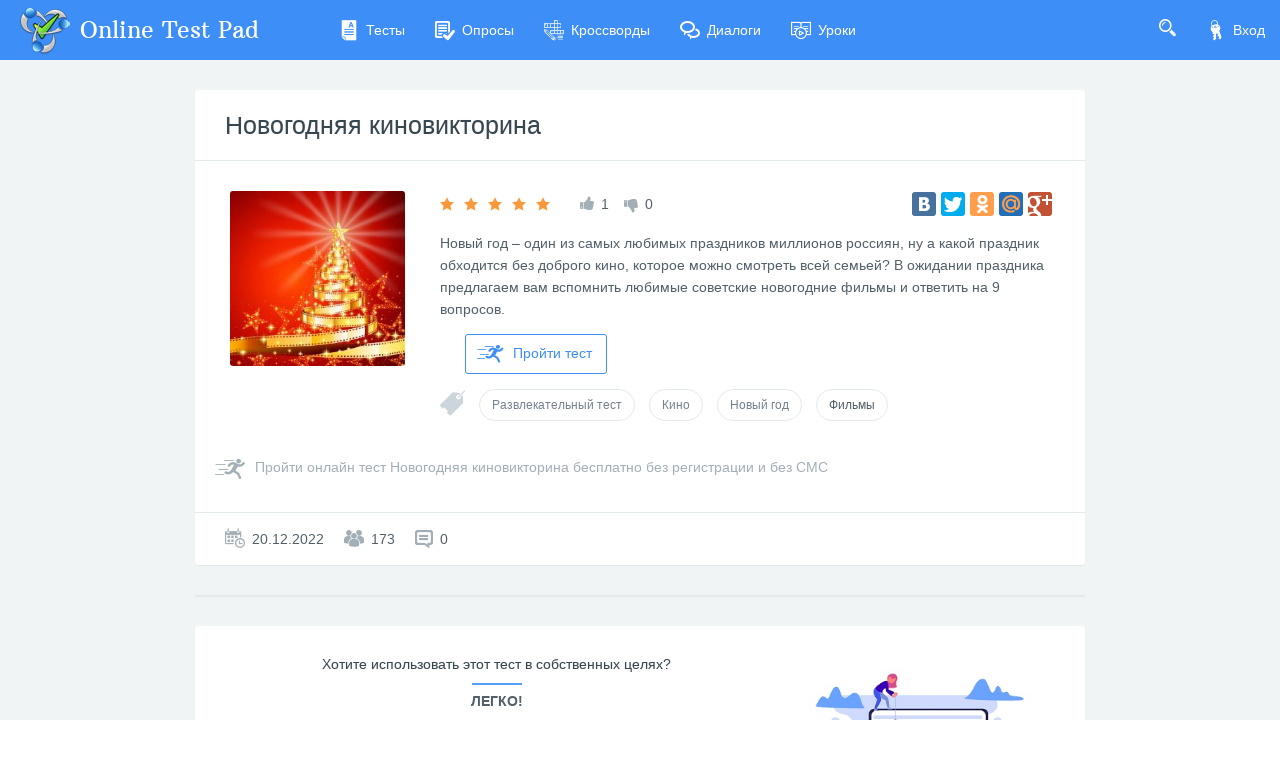

--- FILE ---
content_type: text/html; charset=utf-8
request_url: https://onlinetestpad.com/ru/testview/1712399-novogodnyaya-kinoviktorina
body_size: 5578
content:
<!DOCTYPE html>
<html lang="ru">
<head>
    <meta name="viewport" content="width=device-width, initial-scale=1.0, user-scalable=0, minimal-ui">
    <title>Новогодняя киновикторина - Онлайн тест | Online Test Pad</title>
    <meta name="description" content="Новогодняя киновикторина - Онлайн тест. Новый год – один из самых любимых праздников миллионов россиян, ну а какой праздник обходится без доброго кино, которое можно смотреть всей семьей? В ожидании праздника предлагаем вам вспомнить любимые советские новогодние фильмы и ответить на 9 вопросов." />
    <meta name="keywords" content="Новогодняя киновикторина, Онлайн тест, новогодний кинопросмотр, советский новогодний фильм, вопросы к новым годам, карнавальная ночь, джентльмены удачи, морозко, главный костюмчик, чародеи, заливная рыба, культовые кадры фильмов, новогодняя викторина, семейный просмотр фильмов, новогоднее кино, советские новогодние фильмы, новогодние цитаты, новогодние загадки, новогодние фильмы СССР, новогодние кинорецепты, новогодние кинокостюмы, новогодние кинодилоги" />
    <meta name="robots" content="index, follow" />
    <link rel="stylesheet" href="https://cdn-ya.onlinetestpad.net/css/bootstrap.min.css?1768770116000">
    <link rel="stylesheet" href="https://cdn-ya.onlinetestpad.net/css/bootstrap-extend.min.css?1768770116000">
    <link rel="stylesheet" href="https://cdn-ya.onlinetestpad.net/css/remark.min.css?1768770116000">
    <link rel="stylesheet" href="https://cdn-ya.onlinetestpad.net/css/remark-public.css?1768770116000">
    <link rel="stylesheet" href="https://cdn-ya.onlinetestpad.net/css/icons/style.css?1768770116000">
    <script src="https://cdn-ya.onlinetestpad.net/js/jquery-3.4.1.min.js?1768770116000"></script>
    
    <!-- Yandex.RTB -->
    <script>window.yaContextCb=window.yaContextCb||[]</script>
    <script src="https://yandex.ru/ads/system/context.js" async></script>
</head>
<body class="site-navbar-small site-menubar-hide">
    <div id="site-search-panel" class="site-search-panel animation-slide-top">
    <form action="/ru/search">
        <input type="hidden" name="searchid" value="2370805">
        <div class="input-search">
            <button type="submit" class="input-search-btn">
                <i class="icon icon-search"></i>
            </button>
            <input type="text" name="text" class="form-control" placeholder="Что ищем?" autocomplete="off" />
        </div>
    </form>
    <button class="btn btn-pure btn-default btn-icon" onclick="hideSiteSearch()">
        <i class="icon-cross"></i>
    </button>
</div>
<nav class="site-navbar navbar navbar-default navbar-inverse ">
    <ul class="nav navbar-toolbar navbar-toolbar-user">
        <li class="nav-item">
            <a class="nav-link navbar-search" onclick="return showSiteSearch()" href="#">
                <i class="icon-search" aria-hidden="true"></i>
            </a>
        </li>
        <!-- Тут дожен быть блок меню -->
            <li class="nav-item">
                <a class="nav-link nav-link-login" href="/ru/account/login?ReturnUrl=/ru/testview/1712399-novogodnyaya-kinoviktorina" rel="nofollow">
                    <i class="icon-keys nav-link-icon"></i>
                    Вход
                </a>
            </li>
    </ul>
    <div class="navbar-header">
        <div class="dropdown navbar-toggler-left">
            <button type="button" class="navbar-toggler hamburger hided" data-toggle="dropdown">
                <span class="hamburger-bar"></span>
            </button>
            <div class="dropdown-menu dropdown-menu-bullet animation-slide-bottom" style="margin: 7px 0 0 6px;">
                <a href="/ru/tests" class="dropdown-item">
                    <i class="icon icon-exam"></i>
                    Тесты
                </a>
                <a href="/ru/surveys" class="dropdown-item">
                    <i class="icon icon-survey"></i>
                    Опросы
                </a>
                <a href="/ru/crosswords" class="dropdown-item">
                    <i class="icon icon-crossword"></i>
                    Кроссворды
                </a>
                <a href="/ru/dialogs" class="dropdown-item">
                    <i class="icon icon-communication"></i>
                    Диалоги
                </a>
                <a href="/ru/lessons" class="dropdown-item">
                    <i class="icon icon-lesson"></i>
                    Уроки
                </a>
            </div>
        </div>
        <a class="navbar-brand navbar-brand-center" href="/ru">
            <img class="navbar-brand-logo navbar-brand-logo-normal" src="https://cdn-ya.onlinetestpad.net/images/site/logo/logo50.png?1768770116000" title="Online Test Pad">
            <span class="navbar-brand-text hidden-xs-down"> Online Test Pad</span>
        </a>
    </div>
    <div class="navbar-container container-fluid">
        <div class="navbar-collapse navbar-collapse-toolbar collapse">
            <ul class="nav navbar-toolbar">
                <li class="nav-item">
                    <a href="/ru/tests" class="nav-link">
                        <i class="icon-exam nav-link-icon"></i>
                        Тесты
                    </a>
                </li>
                <li class="nav-item">
                    <a href="/ru/surveys" class="nav-link">
                        <i class="icon-survey nav-link-icon"></i>
                        Опросы
                    </a>
                </li>
                <li class="nav-item">
                    <a href="/ru/crosswords" class="nav-link">
                        <i class="icon-crossword nav-link-icon"></i>
                        Кроссворды
                    </a>
                </li>
                <li class="nav-item d-md-none d-lg-block">
                    <a href="/ru/dialogs" class="nav-link">
                        <i class="icon-communication nav-link-icon"></i>
                        Диалоги
                    </a>
                </li>
                <li class="nav-item d-md-none d-lg-none d-xl-block">
                    <a href="/ru/lessons" class="nav-link">
                        <i class="icon-lesson nav-link-icon"></i>
                        Уроки
                    </a>
                </li>
                <li class="nav-item nav-item-extra-dropdown dropdown d-none d-sm-none d-md-block d-xl-none">
                    <a href="#" class="nav-link" data-toggle="dropdown">
                        <i class="icon-arrowdown"></i>
                    </a>
                    <div class="dropdown-menu dropdown-menu-right animation-scale-up">
                        <a href="/ru/dialogs" class="dropdown-item d-md-block d-lg-none">
                            <i class="icon icon-communication"></i>
                            Диалоги
                        </a>
                        <a href="/ru/lessons" class="dropdown-item d-lg-block">
                            <i class="icon icon-lesson"></i>
                            Уроки
                        </a>
                    </div>
                </li>
            </ul>
        </div>
    </div>
</nav>

    <div class="page">
        <div class="page-content" style="">
            
<div class="public-item-container">
    <div class="adleft hidden-sm-down">
        <div style="max-width: 250px; position: sticky; top: 5px;">
    <!-- Yandex.RTB R-A-87094-52 -->
    <div id="yandex_rtb_R-A-87094-52_l"></div>
    <script>
        window.yaContextCb.push(() => {
            Ya.Context.AdvManager.render({
                renderTo: 'yandex_rtb_R-A-87094-52_l',
                blockId: 'R-A-87094-52',
                pageNumber: 1
            })
        })</script>
</div>
    </div>
    <div class="adright hidden-md-down">
        <div style="max-width:250px; position: sticky; top: 5px;">
    <!-- Yandex.RTB R-A-87094-52 -->
    <div id="yandex_rtb_R-A-87094-52_r"></div>
    <script>
        window.yaContextCb.push(() => {
            Ya.Context.AdvManager.render({
                renderTo: 'yandex_rtb_R-A-87094-52_r',
                blockId: 'R-A-87094-52',
                pageNumber: 2
            })
        })</script>
</div>
    </div>
    <div class="main">
        
<div class="panel panel-bordered public-item-panel">
    <div class="panel-heading">
        <h1 class="panel-title panel-title-name">
            <a href="/ru/testview/1712399-novogodnyaya-kinoviktorina">&#x41D;&#x43E;&#x432;&#x43E;&#x433;&#x43E;&#x434;&#x43D;&#x44F;&#x44F; &#x43A;&#x438;&#x43D;&#x43E;&#x432;&#x438;&#x43A;&#x442;&#x43E;&#x440;&#x438;&#x43D;&#x430;</a>
        </h1>
    </div>
    <div class="panel-body">
        <div class="row">
            <div class="col-md-3">
                <img class="item-img rounded" src="https://images-cdn.onlinetestpad.net/cc/ba/2a47c03b4f95862c284cf494b0fd.jpg" />
            </div>
            <div class="col-md-9">
                <div class="row align-items-center">
                    <div class="col-lg-7 mb-15">
                        <div class="public-item-panel__rating d-flex justify-content-center justify-content-md-start flex-nowrap">
                            <div class="rating" data-toggle="tooltip" title="Рейтинг: 5">
                                <i class="icon icon-star-f orange-400"></i>
                                <i class="icon icon-star-f orange-400"></i>
                                <i class="icon icon-star-f orange-400"></i>
                                <i class="icon icon-star-f orange-400"></i>
                                <i class="icon icon-star-f orange-400"></i>
                            </div>
                            <div>
                                <i class="icon-like blue-grey-400"></i>
                                <span>1</span>
                            </div>
                            <div>
                                <i class="icon-dislike blue-grey-400" style="margin-top: 6px;"></i>
                                <span>0</span>
                            </div>
                        </div>
                    </div>
                    <div class="col-lg-5 mb-15 d-flex align-items-center justify-content-center justify-content-md-start justify-content-lg-end flex-nowrap">
                        <div id="yashare">
    <script type="text/javascript" src="//yandex.st/share/share.js" charset="utf-8"></script>
    <div class="yashare-auto-init" data-yasharel10n="ru" data-yasharequickservices="yaru,vkontakte,facebook,twitter,odnoklassniki,moimir,gplus" data-yasharetheme="counter"></div>
</div>

                    </div>
                </div>
                <p>
                    Новый год – один из самых любимых праздников миллионов россиян, ну а какой праздник обходится без доброго кино, которое можно смотреть всей семьей? В ожидании праздника предлагаем вам вспомнить любимые советские новогодние фильмы и ответить на 9 вопросов.
                </p>
                <div>
                    <a class="btn btn-primary btn-outline btn-go" href="/ru/test/1712399-novogodnyaya-kinoviktorina">
                        <i class="icon icon-runer"></i>
                        Пройти тест
                    </a>
                </div>
                
<div class="public-item-panel__tags">
    <i class="icon-tag blue-grey-300"></i>
        <a class="btn btn-sm btn-outline btn-default btn-round"
            href="/ru/tests/entertaining">
            Развлекательный тест
        </a>
        <a class="btn btn-sm btn-outline btn-default btn-round"
            href="/ru/tests/movie">
            Кино
        </a>
        <a class="btn btn-sm btn-outline btn-default btn-round"
            href="/ru/tests/new-year">
            Новый год
        </a>
        <a class="btn btn-sm btn-outline btn-default btn-round"
            >
            Фильмы
        </a>
</div>
            </div>
            <div class="col-12">
                

            </div>
            <div class="col-12">
                <div class="btn-go-full blue-grey-400">
                    <a href="/ru/test/1712399-novogodnyaya-kinoviktorina">
                        <i class="icon-runer"></i>
                        <span>Пройти онлайн тест Новогодняя киновикторина бесплатно без регистрации и без СМС</span>
                    </a>
                </div>
            </div>
        </div>
    </div>
    <div class="panel-footer">
        <div class="row">
            <div class="col-sm-6 public-item-stat-info d-flex">
                <div>
                    <i class="icon-calendar blue-grey-400"></i>
                    <span>20.12.2022</span>
                </div>
                <div>
                    <i class="icon-users blue-grey-400"></i>
                    <span>173</span>
                </div>
                <div>
                    <i class="icon-comments blue-grey-400"></i>
                    <span>0</span>
                </div>
            </div>
        </div>
    </div>
</div>

<div class="panel bg-transparent" style="box-shadow: none;">
    <!-- Yandex.RTB R-A-87094-31 -->
    <div id="yandex_rtb_R-A-87094-31"></div>
    <script>
    window.yaContextCb.push(() => {
            Ya.Context.AdvManager.render({
                renderTo: 'yandex_rtb_R-A-87094-31',
                blockId: 'R-A-87094-31'
            })
        })</script>
</div>


<div class="panel panel-bordered public-item-panel">
    <div id="app-public-comments" actionurl="tests">
        <app-public-comments></app-public-comments>
    </div>
    <div class="panel-footer p-0">
        <!-- Yandex.RTB R-A-87094-50 -->
        <div id="yandex_rtb_R-A-87094-50"></div>
        <script>
            window.yaContextCb.push(() => {
                Ya.Context.AdvManager.render({
                    renderTo: 'yandex_rtb_R-A-87094-50',
                    blockId: 'R-A-87094-50'
                })
            })</script>
    </div>
</div>

    <div class="panel">
        <div class="panel-body">
            <div class="public-widget-info">
    <div class="row">
        <div class="col-md-4 order-md-2 order-sm-1">
            <img src="https://cdn-ya.onlinetestpad.net/images/public-widget-info.jpg?1768770116000" />
        </div>
        <div class="col-md-8 order-md-1 order-sm-2">
            <h5>
                Хотите использовать этот тест в собственных целях?
            </h5>
            <div class="bg-blue-500 mx-auto mb-5" style="width: 50px; height: 2px;"></div>
            <strong>Легко!</strong>
                <ul class="blue-grey-500">
                    <li>Для этого Вам необходимо авторизоваться на сайте и вернуться на эту страницу.</li>
                    <li>После этого здесь будет кнопка, с помощью которой вы сможете перейти к процедуре копирования.</li>
                </ul>
        </div>
    </div>
</div>
        </div>
    </div>

    </div>
</div>



        </div>
        <div id="dGlobalModal" class="modal" tabindex="-1" role="dialog"></div>
    </div>
    <footer class="site-footer">
    <div class="site-footer__links">
        <div class="center-container">
            <div class="container-fluid">
                <div class="row">
                    <div class="col-md-4 col-sm-6">
                        <ul>
                            <li>
                                <div class="languages dropup">
    <div class="current" data-toggle="dropdown">
        <img src="https://cdn-ya.onlinetestpad.net/images/flags/ruRU.gif?1768770116000" /><span>Русский</span>
    </div>
    <div class="dropdown-menu dropdown-menu-bullet">
            <a href="/ru" class="dropdown-item">
                <img src="https://cdn-ya.onlinetestpad.net/images/flags/ruRU.gif?1768770116000" /><span>Русский</span>
            </a>
            <a href="/en" class="dropdown-item">
                <img src="https://cdn-ya.onlinetestpad.net/images/flags/enUS.gif?1768770116000" /><span>English</span>
            </a>
            <a href="/ua" class="dropdown-item">
                <img src="https://cdn-ya.onlinetestpad.net/images/flags/uaUA.gif?1768770116000" /><span>Український</span>
            </a>
            <a href="/by" class="dropdown-item">
                <img src="https://cdn-ya.onlinetestpad.net/images/flags/byBY.png?1768770116000" /><span>Беларускі</span>
            </a>
    </div>
</div>

                            </li>
                            <li>
                                <i class="icon-help"></i>
                                <a href="/ru/help">Справка</a>
                            </li>
                            <li>
                                <i class="icon-commentedit"></i>
                                <a href="#" onclick="return showFeedbackForm('ru')">Форма обратной связи</a>
                            </li>
                            <li>
                                <i class="icon-email"></i>
                                <a href="mailto:support@onlinetestpad.com">Написать нам</a>
                            </li>
                        </ul>
                    </div>
                    <div class="col-md-8 col-sm-6">
                        <div class="row">
                            <div class="col-md-6 col-sm-12">
                                <ul>
                                    <li>
                                        <i class="icon-exam"></i>
                                        <a href="/ru/testmaker">Конструктор тестов</a>
                                    </li>
                                    <li>
                                        <i class="icon-survey"></i>
                                        <a href="/ru/surveymaker">Конструктор опросов</a>
                                    </li>
                                    <li>
                                        <i class="icon-crossword"></i>
                                        <a href="/ru/crosswordmaker">Конструктор кроссвордов</a>
                                    </li>
                                </ul>
                            </div>
                            <div class="col-md-6 col-sm-12">
                                <ul>
                                    <li>
                                        <i class="icon-tasks"></i>
                                        <a href="/ru/dialogmaker">Диалоговые тренажёры</a>
                                    </li>
                                    <li>
                                        <i class="icon-communication"></i>
                                        <a href="/ru/taskmaker">Комплексные задания</a>
                                    </li>
                                    <li>
                                        <i class="icon-office"></i>
                                        <a href="/ru/lms">Система Дистанционного Обучения</a>
                                    </li>
                                </ul>
                            </div>
                        </div>
                    </div>
                </div>
            </div>
        </div>
    </div>
    <div class="site-footer__copyright">
        <div class="center-container">
            <div class="container-fluid">
                <div class="row">
                    <div class="col-md-7">
                        <span>2011 - 2026</span>
                        <span>Online Test Pad</span>
                        <a href="/ru/terms">Соглашение об использовании</a>
                        <a href="/ru/privacypolicy">Политика конфиденциальности</a>
                    </div>
                    <div class="col-md-5 ctrl-enter hidden-sm-down">
                        <span>Нашли ошибку?</span><span>Выделите её</span><span>и нажмите</span>
                        <b>Ctrl</b><span>+</span><b>Enter</b>
                    </div>
                </div>
            </div>
        </div>
    </div>
</footer>
<div id="scrollTopAction" class="site-action go-top-action animation-fade">
    <button class="site-action-toggle btn-raised btn btn-default btn-floating">
        <i class="icon-arrowdown"></i>
    </button>
</div>
    <script src="https://cdn-ya.onlinetestpad.net/js/popper.min.js?1768770116000"></script>
    <script src="https://cdn-ya.onlinetestpad.net/js/bootstrap-4.1.3.min.js?1768770116000"></script>
    <script src="https://cdn-ya.onlinetestpad.net/js/public.js?1768770116000"></script>
    
    <div id="public-data" style="display:none;">RKt6rF3lM-5NGvAjzyTW98ye4ZV4eWFlupuuVJgkW5R6JNufnW8sazZ1lwOIY9lGrASjROujey0gW4ceLm-_BQVkzlzYKStWxN5Vp_NppAHXbZWU5LtJMPosnpWE7xiP_ovqfKSw74GbI9SCrN0ENLL7Alow966C2jlBKK3JePQ=</div>
    <script type="text/javascript" src="https://cdn-ya.onlinetestpad.net/apppublic/runtime.fe90b402119586e6.js" type="module"></script><script type="text/javascript" src="https://cdn-ya.onlinetestpad.net/apppublic/polyfills.ef2fe8fc8b2ad9bd.js" type="module"></script><script type="text/javascript" src="https://cdn-ya.onlinetestpad.net/apppublic/main.602e68aca46ea0bd.js" type="module"></script>

<script>
    $('[data-toggle="tooltip"]').tooltip(); $('[data-toggle="dropdown"]').dropdown();
    $('#scrollTopAction').scrollTopAction();
</script>
    <script>
    setTimeout(function() {
        $.get("/home/pageloaded", function (data) { });
    }, 250);
</script>
    <!-- Yandex.Metrika counter -->
    <script type="text/javascript"> (function (d, w, c) { (w[c] = w[c] || []).push(function () { try { w.yaCounter33939084 = new Ya.Metrika({ id: 33939084, clickmap: true, trackLinks: true, accurateTrackBounce: true, webvisor: true, trackHash: true, ut: "noindex" }); } catch (e) { } }); var n = d.getElementsByTagName("script")[0], s = d.createElement("script"), f = function () { n.parentNode.insertBefore(s, n); }; s.type = "text/javascript"; s.async = true; s.src = "https://mc.yandex.ru/metrika/watch.js"; if (w.opera == "[object Opera]") { d.addEventListener("DOMContentLoaded", f, false); } else { f(); } })(document, window, "yandex_metrika_callbacks");</script><noscript><div><img src="https://mc.yandex.ru/watch/33939084?ut=noindex" style="position:absolute; left:-9999px;" alt="" /></div></noscript>
    <!-- /Yandex.Metrika counter -->
</body>
</html>
